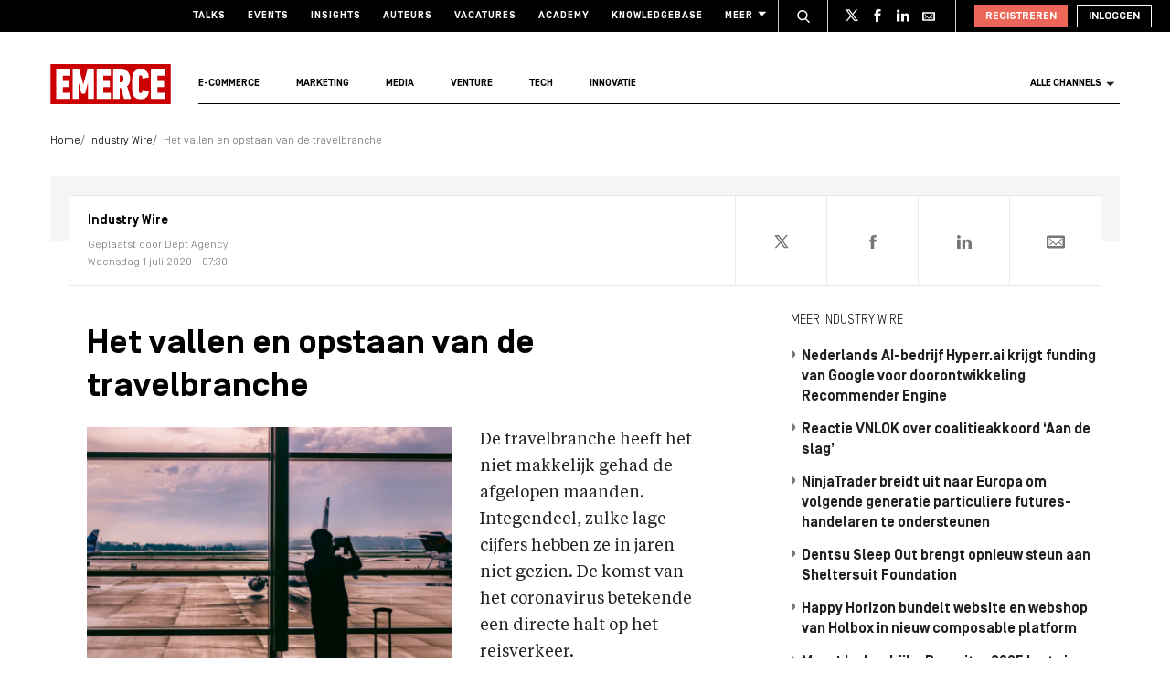

--- FILE ---
content_type: text/html; charset=UTF-8
request_url: https://www.emerce.nl/wire/vallen-opstaan-travelbranche
body_size: 19787
content:
<!DOCTYPE html>
<html lang="nl">

<head>
	<meta charset='utf-8'>
	

	<!-- ////////////////////////

		WordPress Development & Design by

		SUPER INTERACTIVE

		https://superinteractive.com

 //////////////////////// -->


	<meta content='IE=edge' http-equiv='X-UA-Compatible'>
	<meta content='width=device-width, initial-scale=1.0, maximum-scale=1.0, user-scalable=no' name='viewport'>
	<meta name="facebook-domain-verification" content="6ektwd8gma7biyhs6vdt5tr42k5vp5" />
	<link rel="apple-touch-icon" href="https://www.emerce.nl/content/themes/e-2018/assets/favicon/apple-touch-icon.png">
	<link rel="icon" type="image/ico" href="https://www.emerce.nl/content/themes/e-2018/assets/favicon/favicon.ico">

		
	<style>
	
	/*.m-main-nav__anchor.ecommerce:hover {*/
	.m-main-nav.e-commerce .m-main-nav__anchor.e-commerce {
		color: #FFF;
		background-color: #1F75CE;
	}

	
	
	.m-main-nav.marketing .m-main-nav__anchor.marketing {
		color: #FFF;
		background-color: #1F75CE;
	}

	
	
	.m-main-nav.media .m-main-nav__anchor.media {
		color: #FFF;
		background-color: #1F75CE;
	}

	
	
	.m-main-nav.venture .m-main-nav__anchor.venture {
		color: #FFF;
		background-color: #1F75CE;
	}

	
	
	.m-main-nav.tech .m-main-nav__anchor.tech {
		color: #FFF;
		background-color: #1F75CE;
	}

	
	
	.m-main-nav.innovatie .m-main-nav__anchor.innovatie {
		color: #FFF;
		background-color: #1F75CE;
	}

	
</style>


	<meta name='robots' content='index, follow, max-image-preview:large, max-snippet:-1, max-video-preview:-1' />

	<!-- This site is optimized with the Yoast SEO plugin v26.8 - https://yoast.com/product/yoast-seo-wordpress/ -->
	<title>Het vallen en opstaan van de travelbranche - Emerce</title>
	<link rel="canonical" href="https://www.emerce.nl/wire/vallen-opstaan-travelbranche" />
	<meta property="og:locale" content="nl_NL" />
	<meta property="og:type" content="article" />
	<meta property="og:title" content="Het vallen en opstaan van de travelbranche - Emerce" />
	<meta property="og:description" content="De travelbranche heeft het niet makkelijk gehad de afgelopen maanden. Integendeel, zulke lage cijfers hebben ze in jaren niet gezien. De komst van het coronavirus betekende een directe halt op het reisverkeer. Reisorganisaties zoals vliegmaatschappijen, luchthavens en online ticket agents gooiden strategieën om en zochten (digitale) oplossingen die passen bij de toekomst van reizen." />
	<meta property="og:url" content="https://www.emerce.nl/wire/vallen-opstaan-travelbranche" />
	<meta property="og:site_name" content="Emerce" />
	<meta property="og:image" content="https://www.emerce.nl/content/uploads/2020/06/header-6.png" />
	<meta property="og:image:width" content="1200" />
	<meta property="og:image:height" content="750" />
	<meta property="og:image:type" content="image/png" />
	<meta name="twitter:card" content="summary_large_image" />
	<meta name="twitter:site" content="@emerce" />
	<meta name="twitter:label1" content="Est. reading time" />
	<meta name="twitter:data1" content="5 minuten" />
	<script type="application/ld+json" class="yoast-schema-graph">{"@context":"https://schema.org","@graph":[{"@type":"WebPage","@id":"https://www.emerce.nl/wire/vallen-opstaan-travelbranche","url":"https://www.emerce.nl/wire/vallen-opstaan-travelbranche","name":"Het vallen en opstaan van de travelbranche - Emerce","isPartOf":{"@id":"https://www.emerce.nl/#website"},"primaryImageOfPage":{"@id":"https://www.emerce.nl/wire/vallen-opstaan-travelbranche#primaryimage"},"image":{"@id":"https://www.emerce.nl/wire/vallen-opstaan-travelbranche#primaryimage"},"thumbnailUrl":"https://www.emerce.nl/content/uploads/2020/06/header-6.png","datePublished":"2020-07-01T05:30:47+00:00","breadcrumb":{"@id":"https://www.emerce.nl/wire/vallen-opstaan-travelbranche#breadcrumb"},"inLanguage":"nl","potentialAction":[{"@type":"ReadAction","target":["https://www.emerce.nl/wire/vallen-opstaan-travelbranche"]}]},{"@type":"ImageObject","inLanguage":"nl","@id":"https://www.emerce.nl/wire/vallen-opstaan-travelbranche#primaryimage","url":"https://www.emerce.nl/content/uploads/2020/06/header-6.png","contentUrl":"https://www.emerce.nl/content/uploads/2020/06/header-6.png","width":1200,"height":750},{"@type":"BreadcrumbList","@id":"https://www.emerce.nl/wire/vallen-opstaan-travelbranche#breadcrumb","itemListElement":[{"@type":"ListItem","position":1,"name":"Home","item":"https://www.emerce.nl/"},{"@type":"ListItem","position":2,"name":"Industry Wire","item":"https://www.emerce.nl/wire"},{"@type":"ListItem","position":3,"name":"Het vallen en opstaan van de travelbranche"}]},{"@type":"WebSite","@id":"https://www.emerce.nl/#website","url":"https://www.emerce.nl/","name":"Emerce","description":"Online business, media &amp; marketing","publisher":{"@id":"https://www.emerce.nl/#organization"},"potentialAction":[{"@type":"SearchAction","target":{"@type":"EntryPoint","urlTemplate":"https://www.emerce.nl/?s={search_term_string}"},"query-input":{"@type":"PropertyValueSpecification","valueRequired":true,"valueName":"search_term_string"}}],"inLanguage":"nl"},{"@type":"Organization","@id":"https://www.emerce.nl/#organization","name":"Emerce","url":"https://www.emerce.nl/","logo":{"@type":"ImageObject","inLanguage":"nl","@id":"https://www.emerce.nl/#/schema/logo/image/","url":"https://www.emerce.nl/content/uploads/2020/02/favicon-Emerce.png","contentUrl":"https://www.emerce.nl/content/uploads/2020/02/favicon-Emerce.png","width":178,"height":178,"caption":"Emerce"},"image":{"@id":"https://www.emerce.nl/#/schema/logo/image/"},"sameAs":["https://x.com/emerce"]}]}</script>
	<!-- / Yoast SEO plugin. -->


<link rel='dns-prefetch' href='//cc.cdn.civiccomputing.com' />
<link rel='dns-prefetch' href='//www.emerce.nl' />
<link rel='dns-prefetch' href='//fonts.googleapis.com' />
<link rel="alternate" type="application/rss+xml" title="Emerce &raquo; Het vallen en opstaan van de travelbranche Reactiesfeed" href="https://www.emerce.nl/wire/vallen-opstaan-travelbranche/feed" />
<link rel="alternate" title="oEmbed (JSON)" type="application/json+oembed" href="https://www.emerce.nl/wp-json/oembed/1.0/embed?url=https%3A%2F%2Fwww.emerce.nl%2Fwire%2Fvallen-opstaan-travelbranche" />
<link rel="alternate" title="oEmbed (XML)" type="text/xml+oembed" href="https://www.emerce.nl/wp-json/oembed/1.0/embed?url=https%3A%2F%2Fwww.emerce.nl%2Fwire%2Fvallen-opstaan-travelbranche&#038;format=xml" />
<style id='wp-img-auto-sizes-contain-inline-css' type='text/css'>
img:is([sizes=auto i],[sizes^="auto," i]){contain-intrinsic-size:3000px 1500px}
/*# sourceURL=wp-img-auto-sizes-contain-inline-css */
</style>
<style id='classic-theme-styles-inline-css' type='text/css'>
/*! This file is auto-generated */
.wp-block-button__link{color:#fff;background-color:#32373c;border-radius:9999px;box-shadow:none;text-decoration:none;padding:calc(.667em + 2px) calc(1.333em + 2px);font-size:1.125em}.wp-block-file__button{background:#32373c;color:#fff;text-decoration:none}
/*# sourceURL=/wp-includes/css/classic-themes.min.css */
</style>
<link rel='stylesheet' id='ep_general_styles-css' href='https://www.emerce.nl/content/plugins/elasticpress/dist/css/general-styles.css?ver=66295efe92a630617c00' type='text/css' media='all' />
<link rel='stylesheet' id='main-css-css' href='https://www.emerce.nl/content/themes/e-2018/assets/css/main-screen.css?ver=1769594000' type='text/css' media='screen' />
<link rel='stylesheet' id='main-css-tailwind-css' href='https://www.emerce.nl/content/themes/e-2018/assets/css/main-screen-tailwind.css?ver=1769594000' type='text/css' media='screen' />
<link rel='stylesheet' id='font-css-css' href='//fonts.googleapis.com/css?family=Open+Sans%3A400italic%2C400%2C700%7COxygen%3A400%2C300%2C700&#038;ver=f70d2ab98be1b66de77455f21553d37f' type='text/css' media='all' />
<link rel='stylesheet' id='searchterm-highlighting-css' href='https://www.emerce.nl/content/plugins/elasticpress/dist/css/highlighting-styles.css?ver=252562c4ed9241547293' type='text/css' media='all' />
<script type="text/javascript" src="//cc.cdn.civiccomputing.com/9/cookieControl-9.x.min.js?ver=f70d2ab98be1b66de77455f21553d37f" id="ccc-cookie-control-js"></script>
<script type="text/javascript" src="https://www.emerce.nl/content/themes/e-2018/assets/js/cookie-helpers.js?ver=1769594000" id="tracking-js-js"></script>
<link rel="https://api.w.org/" href="https://www.emerce.nl/wp-json/" /><link rel="EditURI" type="application/rsd+xml" title="RSD" href="https://www.emerce.nl/wp/xmlrpc.php?rsd" />

<link rel='shortlink' href='https://www.emerce.nl/?p=3015103' />

	<script>
		function hasIabConsent() {
			const cookieValue = getCookie('CookieControl');

			if (cookieValue !== null) {
				const decodedValue = decodeURIComponent(cookieValue);
				const parsedValue = JSON.parse(decodedValue);

				if (parsedValue.iabConsent !== undefined && parsedValue.iabConsent !== "") {
					return true;
				}
			}
			return false;
		}
	</script>

				<script>
			window['gtag_enable_tcf_support'] = true
		</script>

		<!-- Google Tag Manager -->
		<script>
			(function(w, d, s, l, i) {
				w[l] = w[l] || [];
				w[l].push({
					'gtm.start': new Date().getTime(),
					event: 'gtm.js'
				});
				var f = d.getElementsByTagName(s)[0],
					j = d.createElement(s),
					dl = l != 'dataLayer' ? '&l=' + l : '';
				j.async = true;
				j.src =
					'https://www.googletagmanager.com/gtm.js?id=' + i + dl;
				f.parentNode.insertBefore(j, f);
			})(window, document, 'script', 'dataLayer', 'GTM-NTT4KF');
		</script>
		<!-- End Google Tag Manager -->

		<script>
	window['gtag_enable_tcf_support'] = true;
</script>
<script async='async' src='https://www.googletagservices.com/tag/js/gpt.js'></script>
<script async src="https://www.emerce.nl/content/themes/e-2018/assets/js/prebid4.10.0.js"></script>

	
	<style>
	
	/*.m-main-nav__anchor.ecommerce:hover {*/
	.m-main-nav.e-commerce .m-main-nav__anchor.e-commerce {
		color: #FFF;
		background-color: #1F75CE;
	}

	
	
	.m-main-nav.marketing .m-main-nav__anchor.marketing {
		color: #FFF;
		background-color: #1F75CE;
	}

	
	
	.m-main-nav.media .m-main-nav__anchor.media {
		color: #FFF;
		background-color: #1F75CE;
	}

	
	
	.m-main-nav.venture .m-main-nav__anchor.venture {
		color: #FFF;
		background-color: #1F75CE;
	}

	
	
	.m-main-nav.tech .m-main-nav__anchor.tech {
		color: #FFF;
		background-color: #1F75CE;
	}

	
	
	.m-main-nav.innovatie .m-main-nav__anchor.innovatie {
		color: #FFF;
		background-color: #1F75CE;
	}

	
</style>


	<!-- Ahrefs verification -->
	<meta name="ahrefs-site-verification" content="b48f524a665b920b6885b61b88319a1ce687d2b9074a877ec58b5916341dacd2">
</head>

<body class="wp-singular wire-template-default single single-wire postid-3015103 wp-theme-e-2018">

	<!-- Google Tag Manager (noscript) -->
	<noscript><iframe src="https://www.googletagmanager.com/ns.html?id=GTM-NTT4KF" height="0" width="0" style="display:none;visibility:hidden"></iframe></noscript>
	<!-- End Google Tag Manager (noscript) -->

	<div class="m-search-container" id="m-search-container">
	<div class="m-container">
		<a href="https://www.emerce.nl/" class="m-search-container__image">
			<img src="https://www.emerce.nl/content/themes/e-2018/assets/img/logo.svg">
		</a>
        <form class="m-search-results__form" action="https://www.emerce.nl/" method="GET">
            <input type="text" name="s" class="m-search-results__form__input search" id="searchField" placeholder="Zoeken..." value="">
            <button type="submit" class="m-search-results__form__btn">
                <svg>
                    <use xlink:href="https://www.emerce.nl/content/themes/e-2018/assets/svg-sprite/svg-sprite.svg#icon-search-white"></use>
                </svg>
            </button>
        </form>
	</div>
</div>

					<div style="text-align:center">
	</div>

	
	<header class="m-main-header ">
					<section class="m-masthead">
	<div class="m-container">

		<div class="m-masthead__mobile ">

	<a href="https://www.emerce.nl" class="m-masthead__logo"><img src="https://www.emerce.nl/content/themes/e-2018/assets/img/logo.svg"></a>

	
	<div class="m-masthead__mobile-buttons">
		<button class="e-button e-button--toggle-search" data-function="toggle-search">
			<svg class="e-icon--search">
				<use xmlns:xlink="http://www.w3.org/1999/xlink" xlink:href="https://www.emerce.nl/content/themes/e-2018/assets/svg-sprite/svg-sprite.svg#icon-search-white"></use>
			</svg>
		</button>
		<button class="e-button e-button--toggle-nav" id="toggle-mobile-nav">
			<span></span>
			<span></span>
			<span></span>
		</button>
	</div>

</div>

		<nav class="m-masthead__nav">
	<ul class="m-masthead__list">
		<li class="m-masthead__item">
			<a href="https://www.emerce.nl/talks" class="m-masthead__anchor">Talks</a>
		</li>
		<li class="m-masthead__item">
			<a href="https://www.emerce.nl/events" class="m-masthead__anchor">Events</a>
		</li>
		<li class="m-masthead__item">
			<a href="https://www.emerce.nl/insights" class="m-masthead__anchor">Insights</a>
		</li>
		<li class="m-masthead__item">
			<a href="https://www.emerce.nl/auteurs" class="m-masthead__anchor">Auteurs</a>
		</li>
		<li class="m-masthead__item">
			<a href="https://www.emerce.nl/product/jobs" class="m-masthead__anchor">Vacatures</a>
		</li>
		<li class="m-masthead__item">
			<a href="https://emerce.nl/academy" target="_blank" class="m-masthead__anchor">Academy</a>
		</li>
		<li class="m-masthead__item">
			<a href="https://www.emerce.nl/knowledgebase" class="m-masthead__anchor">Knowledgebase</a>
		</li>
		<li class="m-masthead__item m-masthead__item--dropdown">
			<a href="#" class="m-masthead__anchor">Meer
				<svg class="e-icon--dropdown">
					<use xmlns:xlink="http://www.w3.org/1999/xlink" xlink:href="https://www.emerce.nl/content/themes/e-2018/assets/svg-sprite/svg-sprite.svg#icon-dropdown"></use>
				</svg>
			</a>
			<ul class="m-menu-item-dropdown">
				<li class="m-menu-item-dropdown__item">
					<a href="https://www.emerce.nl/agenda" title="Agenda">Agenda</a>
				</li>
				<li class="m-menu-item-dropdown__item">
					<a href="https://www.emerce.nl/topics" title="Channels">Channels</a>
				</li>
				<li class="m-menu-item-dropdown__item">
					<a href="https://www.emerce.nl/magazine" title="Magazine">Magazine</a>
				</li>
				<li class="m-menu-item-dropdown__item">
					<a href="https://www.emerce.nl/over-emerce/abonneren" title="Emerce Account">Emerce Account</a>
				</li>
				<li class="m-menu-item-dropdown__item">
					<a href="https://www.emerce.nl/agencyfinder/" title="Agency Finder">Agency Finder</a>
				</li>
				<li class="m-menu-item-dropdown__item">
					<a href="http://www.eguide.nl/" target="_blank" title="Eguide">Eguide</a>
				</li>
				<li class="m-menu-item-dropdown__item">
					<a href="https://www.emerce.nl/movers-shakers" title="Movers &amp; Shakers">Movers &amp; Shakers</a>
				</li>
				<li class="m-menu-item-dropdown__item">
					<a href="https://www.emerce.nl/wire" title="Industry Wire">Industry Wire</a>
				</li>
							</ul>
		</li>
	</ul>
</nav>

		<ul class="m-masthead__social">
	<li class="m-masthead__social-search">
		<button data-function="toggle-search" class="m-masthead__search-button">
			<svg class="e-icon e-icon--search">
				<use xmlns:xlink="http://www.w3.org/1999/xlink"
				     xlink:href="https://www.emerce.nl/content/themes/e-2018/assets/svg-sprite/svg-sprite.svg#icon-search-transparent"></use>
			</svg>
			<svg class="e-icon e-icon--cross">
				<use xmlns:xlink="http://www.w3.org/1999/xlink"
				     xlink:href="https://www.emerce.nl/content/themes/e-2018/assets/svg-sprite/svg-sprite.svg#icon-cross"></use>
			</svg>
		</button>
	</li>
	<li class="m-masthead__social-item">
		<a href="https://twitter.com/Emerce" class="m-masthead__social-anchor m-masthead__social-anchor--twitter" target="_blank">
			<svg class="e-icon e-icon--twitter">
				<use xmlns:xlink="http://www.w3.org/1999/xlink"
				     xlink:href="https://www.emerce.nl/content/themes/e-2018/assets/svg-sprite/svg-sprite.svg#icon-twitter-white"></use>
			</svg>
		</a>
	</li>
	<li class="m-masthead__social-item">
		<a href="https://www.facebook.com/EmerceNL" class="m-masthead__social-anchor m-masthead__social-anchor--facebook" target="_blank">
			<svg class="e-icon e-icon--facebook">
				<use xmlns:xlink="http://www.w3.org/1999/xlink"
				     xlink:href="https://www.emerce.nl/content/themes/e-2018/assets/svg-sprite/svg-sprite.svg#icon-facebook-white"></use>
			</svg>
		</a>
	</li>
	<li class="m-masthead__social-item">
		<a href="https://www.linkedin.com/company/emerce/" class="m-masthead__social-anchor m-masthead__social-anchor--linkedin" target="_blank">
			<svg class="e-icon e-icon--linkedin">
				<use xmlns:xlink="http://www.w3.org/1999/xlink"
				     xlink:href="https://www.emerce.nl/content/themes/e-2018/assets/svg-sprite/svg-sprite.svg#icon-linkedin-white"></use>
			</svg>
		</a>
	</li>

	
	<li class="m-masthead__social-item">
		<a href="https://account.emerce.nl/account/e-mails" class="m-masthead__social-anchor m-masthead__social-anchor--mail" target="_blank">
			<svg class="e-icon e-icon--mail">
				<use xmlns:xlink="http://www.w3.org/1999/xlink"
				     xlink:href="https://www.emerce.nl/content/themes/e-2018/assets/svg-sprite/svg-sprite.svg#icon-mail-white"></use>
			</svg>
		</a>
	</li>

</ul>

		
<ul id="navigation-desktop-user" class="m-masthead__accounts">

		<li class="m-masthead__accounts-login">
		<a href="https://account.emerce.nl/?ref=https://www.emerce.nl/wire/vallen-opstaan-travelbranche" class="m-masthead__button register">
			Registreren
		</a>

		<a href="https://www.emerce.nl/inloggen?redirect=https://www.emerce.nl/wire/vallen-opstaan-travelbranche" class="m-masthead__button login">
			Inloggen
		</a>
	</li>

</ul>
	</div>
</section>
			<nav class="m-main-nav" id="main-nav">
	<div class="m-container">
		<ul class="m-main-nav__list">
			<li class="m-main-nav__item m-main-nav__item--logo">
				<a href="https://www.emerce.nl" class="m-main-nav__anchor">
					<img src="https://www.emerce.nl/content/themes/e-2018/assets/img/logo.svg">
				</a>
			</li>
			<li class="m-main-nav__item" data-slug="e-commerce">
				<a href="https://www.emerce.nl/channel/e-commerce" class="m-main-nav__anchor e-commerce">E-commerce</a>
			</li>
			<li class="m-main-nav__item" data-slug="marketing">
				<a href="https://www.emerce.nl/channel/marketing" class="m-main-nav__anchor marketing">Marketing</a>
			</li>
			<li class="m-main-nav__item" data-slug="media">
				<a href="https://www.emerce.nl/channel/media" class="m-main-nav__anchor media">Media</a>
			</li>
			<li class="m-main-nav__item" data-slug="venture">
				<a href="https://www.emerce.nl/channel/venture" class="m-main-nav__anchor venture">Venture</a>
			</li>
			<li class="m-main-nav__item" data-slug="tech">
				<a href="https://www.emerce.nl/channel/tech" class="m-main-nav__anchor tech">Tech</a>
			</li>
			<li class="m-main-nav__item" data-slug="innovatie">
				<a href="https://www.emerce.nl/channel/innovatie" class="m-main-nav__anchor innovatie">Innovatie</a>
			</li>

							<li class="m-main-nav__item m-main-nav__item--all-channels" id="nav-item-all-channels">
					<a href="https://www.emerce.nl/channels" class="m-main-nav__anchor all-channels">
						Alle channels
						<svg class="e-icon e-icon--arrow-dropdown">
							<use xmlns:xlink="http://www.w3.org/1999/xlink" xlink:href="https://www.emerce.nl/content/themes/e-2018/assets/svg-sprite/svg-sprite.svg#icon-dropdown"></use>
						</svg>
					</a>
				</li>
					</ul>
	</div>
</nav>
		
	</header>

	<section class="m-main-nav-dropdown" id="channel-dropdown"> <div class="m-container"> <section class="m-main-nav-dropdown__regular" id="template-container"> </section> <section class="m-main-nav-dropdown__all-channels"> <div class="m-container"> <div class="m-all-channels-dropdown-list"> <ul class="m-all-channels-dropdown-list__list"> <li class="m-all-channels-dropdown-list__item"> <a href="https://www.emerce.nl/channel/e-commerce">E-commerce</a> </li> <li class="m-all-channels-dropdown-list__item"> <a href="https://www.emerce.nl/channel/conversie">Conversie</a> </li> <li class="m-all-channels-dropdown-list__item"> <a href="https://www.emerce.nl/channel/fulfillment">Fulfillment</a> </li> <li class="m-all-channels-dropdown-list__item"> <a href="https://www.emerce.nl/channel/payment">Payment</a> </li> <li class="m-all-channels-dropdown-list__item"> <a href="https://www.emerce.nl/channel/retail">Retail</a> </li> </ul> </div> <div class="m-all-channels-dropdown-list"> <ul class="m-all-channels-dropdown-list__list"> <li class="m-all-channels-dropdown-list__item"> <a href="https://www.emerce.nl/channel/marketing">Marketing</a> </li> <li class="m-all-channels-dropdown-list__item"> <a href="https://www.emerce.nl/channel/analytics">Analytics</a> </li> <li class="m-all-channels-dropdown-list__item"> <a href="https://www.emerce.nl/channel/contentmarketing">Contentmarketing</a> </li> <li class="m-all-channels-dropdown-list__item"> <a href="https://www.emerce.nl/channel/marketing-automation">Marketing automation</a> </li> <li class="m-all-channels-dropdown-list__item"> <a href="https://www.emerce.nl/channel/search">Search</a> </li> </ul> </div> <div class="m-all-channels-dropdown-list"> <ul class="m-all-channels-dropdown-list__list"> <li class="m-all-channels-dropdown-list__item"> <a href="https://www.emerce.nl/channel/media">Media</a> </li> <li class="m-all-channels-dropdown-list__item"> <a href="https://www.emerce.nl/channel/communicatie-communicatie">Communicatie</a> </li> <li class="m-all-channels-dropdown-list__item"> <a href="https://www.emerce.nl/channel/entertainment">Entertainment</a> </li> <li class="m-all-channels-dropdown-list__item"> <a href="https://www.emerce.nl/channel/publishing">Publishing</a> </li> <li class="m-all-channels-dropdown-list__item"> <a href="https://www.emerce.nl/channel/social">Social</a> </li> </ul> </div> <div class="m-all-channels-dropdown-list"> <ul class="m-all-channels-dropdown-list__list"> <li class="m-all-channels-dropdown-list__item"> <a href="https://www.emerce.nl/channel/innovatie">Innovatie</a> </li> <li class="m-all-channels-dropdown-list__item"> <a href="https://www.emerce.nl/channel/blockchain">Blockchain</a> </li> <li class="m-all-channels-dropdown-list__item"> <a href="https://www.emerce.nl/channel/disruptie">Disruptie</a> </li> <li class="m-all-channels-dropdown-list__item"> <a href="https://www.emerce.nl/channel/financials">Financials</a> </li> <li class="m-all-channels-dropdown-list__item"> <a href="https://www.emerce.nl/channel/strategy">Strategy</a> </li> </ul> </div> <div class="m-all-channels-dropdown-list"> <ul class="m-all-channels-dropdown-list__list"> <li class="m-all-channels-dropdown-list__item"> <a href="https://www.emerce.nl/channel/venture">Venture</a> </li> <li class="m-all-channels-dropdown-list__item"> <a href="https://www.emerce.nl/channel/legal">Legal</a> </li> <li class="m-all-channels-dropdown-list__item"> <a href="https://www.emerce.nl/channel/privacy">Privacy</a> </li> <li class="m-all-channels-dropdown-list__item"> <a href="https://www.emerce.nl/channel/recruitment">Recruitment</a> </li> <li class="m-all-channels-dropdown-list__item"> <a href="https://www.emerce.nl/channel/start-ups">Start-ups</a> </li> </ul> </div> <div class="m-all-channels-dropdown-list"> <ul class="m-all-channels-dropdown-list__list"> <li class="m-all-channels-dropdown-list__item"> <a href="https://www.emerce.nl/channel/tech">Tech</a> </li> <li class="m-all-channels-dropdown-list__item"> <a href="https://www.emerce.nl/channel/cms">CMS</a> </li> <li class="m-all-channels-dropdown-list__item"> <a href="https://www.emerce.nl/channel/hosting">Hosting</a> </li> <li class="m-all-channels-dropdown-list__item"> <a href="https://www.emerce.nl/channel/mobile">Mobile</a> </li> <li class="m-all-channels-dropdown-list__item"> <a href="https://www.emerce.nl/channel/security">Security</a> </li> </ul> </div> <div class="m-all-channels-dropdown-list"> <ul class="m-all-channels-dropdown-list__list"> <li class="m-all-channels-dropdown-list__item"> <span>Verticals</span> </li> <li class="m-all-channels-dropdown-list__item"> <a href="https://www.emerce.nl/channel/travel">Travel</a> </li> <li class="m-all-channels-dropdown-list__item"> <a href="https://www.emerce.nl/channel/food">Food</a> </li> <li class="m-all-channels-dropdown-list__item"> <a href="https://www.emerce.nl/channel/fashion">Fashion</a> </li> <li class="m-all-channels-dropdown-list__item"> <a href="https://www.emerce.nl/channel/health">Health</a> </li> </ul> </div> <div class="m-all-channels-dropdown-list"> <ul class="m-all-channels-dropdown-list__list"> <li class="m-all-channels-dropdown-list__item"> <span>Other</span> </li> <li class="m-all-channels-dropdown-list__item"> <a href="https://www.emerce.nl/channel/creative">Creative</a> </li> <li class="m-all-channels-dropdown-list__item"> <a href="https://www.emerce.nl/channel/digital-design">Digital Design</a> </li> <li class="m-all-channels-dropdown-list__item"> <a href="https://www.emerce.nl/channel/e-commerce-platforms">E-commerce platforms</a> </li> <li class="m-all-channels-dropdown-list__item"> <a href="https://www.emerce.nl/channel/singularity">Singularity</a> </li> </ul> </div> <a href="https://www.emerce.nl/channels" class="m-main-nav-dropdown__channel-link">Bekijk alle channels<span>›</span></a> </div> </section> </div> </section><script id="dynamic-content" type="x-tmpl-mustache"> <div class="m-main-nav-dropdown__row"> <div class="m-main-nav-dropdown__content"> <h2 class="e-container-title">Trending</h2> {{#trending}} <div class="m-channel-trending-article"> <a href="{{url}}"> <div class="m-channel-trending-article__image-wrap"> <div class="m-channel-trending-article__image" style="background-image: url({{image}})"></div> </div> </a> <time class="m-channel-trending-article__date">{{date}}</time> <a href="{{url}}" class="m-channel-trending-article__anchor"> <h2 class="m-channel-trending-article__title"> {{title}} </h2> </a> </div> {{/trending}} </div> <div class="m-main-nav-dropdown__content"> <h2 class="e-container-title">Nieuws</h2> {{#news}} <article class="m-channel-news-article"> <a href="{{url}}" class="m-channel-news-article__anchor"> <div class="m-channel-news-article__image-wrap"> <div class="m-channel-news-article__image" style="background-image: url({{image}})"></div> </div> <div class="m-channel-news-article__content"> <time class="m-channel-news-article__date">{{date}}</time> <h2 class="m-channel-news-article__title">{{title}}</h2> </div> </a> </article> {{/news}} </div> <div class="m-main-nav-dropdown__content"> <h2 class="e-container-title">Artikelen</h2> {{#articles}} <article class="m-channel-author-article"> <div class="m-channel-author-article__image-wrap"> <a href="" class="m-channel-author__anchor"> <div class="m-channel-author-article__image" style="background-image: url({{image}})"></div> </a> </div> <div class="m-channel-author-article__content"> <h2 class="m-channel-author-article__title"> <a href="{{url}}" class="m-channel-author__anchor"> {{title}} </a> </h2> <a class="m-channel-author-article__author-name" href="{{author_url}}">{{author}}</a> <a class="m-channel-author-article__author-company" href="#">{{author_organisation}}</a> </div> </article> {{/articles}} </div> </div></script>

	<main class="m-main-content">
		<section class="m-wire-detail">
			<div class="m-container">

				<section class="m-breadcrumbs"><ul class="m-breadcrumbs__list"><li class="m-breadcrumbs__item"><a href="https://www.emerce.nl/" class="m-breadcrumbs__anchor">Home</a></li><li class="m-breadcrumbs__item"><a href="https://www.emerce.nl/wire" class="m-breadcrumbs__anchor">Industry Wire</a></li> <li class="m-breadcrumbs__item"> <span class="m-breadcrumbs__anchor">Het vallen en opstaan van de travelbranche</span> </li> </ul></section>
				<header class="m-agenda-lead"><div class="m-wire-info"><div class="m-wire-info__content"><h3 class="m-wire-info__type">Industry Wire</h3><h4 class="m-wire-info__creator">Geplaatst door Dept Agency</h4><time class="m-wire-info__date">Woensdag 1 juli 2020 - 07:30</time></div><div class="m-wire-info__data"><div class="m-wire-info__data-share"><div class="m-horizontal-share m-horizontal-share--open"><svg class="m-article-info__svg"><use xmlns:xlink="http://www.w3.org/1999/xlink" xlink:href="https://www.emerce.nl/content/themes/e-2018/assets/svg-sprite/svg-sprite.svg#icon-share"></use></svg><span>0</span><ul class="m-horizontal-share__list"><li class="m-horizontal-share__item m-horizontal-share__item--twitter"><a href="https://twitter.com/intent/tweet?url=https%3A%2F%2Fwww.emerce.nl%2Fwire%2Fvallen-opstaan-travelbranche&amp;text=Het+vallen+en+opstaan+van+de+travelbranche&amp;via=Emerce" class="m-horizontal-share__anchor share-twitter"><svg class="m-horizontal-share__svg"><use xmlns:xlink="http://www.w3.org/1999/xlink" xlink:href="https://www.emerce.nl/content/themes/e-2018/assets/svg-sprite/svg-sprite.svg#icon-twitter-white"></use></svg></a></li><li class="m-horizontal-share__item m-horizontal-share__item--facebook"><a href="https://www.facebook.com/sharer.php?u=https%3A%2F%2Fwww.emerce.nl%2Fwire%2Fvallen-opstaan-travelbranche" class="m-horizontal-share__anchor share-facebook"><svg class="m-horizontal-share__svg"><use xmlns:xlink="http://www.w3.org/1999/xlink" xlink:href="https://www.emerce.nl/content/themes/e-2018/assets/svg-sprite/svg-sprite.svg#icon-facebook-white"></use></svg></a></li><li class="m-horizontal-share__item m-horizontal-share__item--linkedin"><a href="https://www.linkedin.com/shareArticle?mini=true&amp;ro=true&amp;url=https%3A%2F%2Fwww.emerce.nl%2Fwire%2Fvallen-opstaan-travelbranche&amp;title=Het+vallen+en+opstaan+van+de+travelbranche&amp;source=Emerce.nl&amp;armin=armin" class="m-horizontal-share__anchor share-linkedin"><svg class="m-horizontal-share__svg"><use xmlns:xlink="http://www.w3.org/1999/xlink" xlink:href="https://www.emerce.nl/content/themes/e-2018/assets/svg-sprite/svg-sprite.svg#icon-linkedin-white"></use></svg></a></li><li class="m-horizontal-share__item m-horizontal-share__item--mail"><a href="mailto:ontvanger@e-mailadres.nl?subject=Emerce.nl:%20Het+vallen+en+opstaan+van+de+travelbranche&amp;body=Het vallen en opstaan van de travelbranche%0A%0Ahttps://www.emerce.nl/wire/vallen-opstaan-travelbranche%0A%0A-- via Emerce.nl" class="m-horizontal-share__anchor"><svg class="m-horizontal-share__svg"><use xmlns:xlink="http://www.w3.org/1999/xlink" xlink:href="https://www.emerce.nl/content/themes/e-2018/assets/svg-sprite/svg-sprite.svg#icon-mail-white"></use></svg></a></li></ul></div></div></div></div></header>
			</div>
		</section>

		<div class="m-container">

			<article class="m-article-content">

	<h1 class="m-article-content__title">Het vallen en opstaan van de travelbranche</h1>

	<div class="m-article-content__content">
					<img src="https://www.emerce.nl/content/uploads/2020/06/header-6-430x400.png" class="m-article-content__intro-image">
		
		<p>De travelbranche heeft het niet makkelijk gehad de afgelopen maanden. Integendeel, zulke lage cijfers hebben ze in jaren niet gezien. De komst van het coronavirus betekende een directe halt op het reisverkeer. Reisorganisaties zoals vliegmaatschappijen, luchthavens en online ticket agents gooiden strategieën om en zochten (digitale) oplossingen die passen bij de toekomst van reizen.</p>
<p>DAGELIJKSE ONTWIKKELINGEN</p>
<p>Iedere dag vertrekken meer vliegtuigen en worden meer reizigers verwelkomd in de terminal. Ook digitaal is het toenemende vertrouwen in reizen te zien: de online ticketverkoop neemt toe, evenals het aantal zoekopdrachten gerelateerd aan reizen en het aantal websitebezoekers van reisorganisaties en parkeer-reserveringen op luchthavens. Vanaf het eerste moment dat versoepelingen werden aangekondigd, werden reizigers weer enthousiast over vertrekken naar het buitenland. Omdat er continu ontwikkelingen plaatsvinden en nieuwe informatie wordt gegeven, moeten bedrijven actief inspelen op de actuele regels en hun online activiteiten hierop aanpassen, zodat campagnes relevant blijven en gebruikers juist worden geïnformeerd.</p>
<p>VAN SALES NAAR SERVICE</p>
<p>De aanvankelijke onzekerheid en onduidelijkheid onder reizigers zorgden dat duizenden zich naar reisorganisaties keerden voor oplossingen. Het normale serviceteam kon de hoeveelheid vragen die werden gesteld via contactformulieren, chatboxes en telefoonlijnen niet dragen; werknemers met andere posities werden ingeschakeld om digitale ondersteuning te bieden. Daarnaast storten bedrijven zich op de doorontwikkeling en verbetering van online self-service, zoals (compleet afgeronde) interacties via chatbots en de optimalisatie van FAQ’s.</p>
<p>De primaire rol van reisorganisaties verschuift van sales naar service en het doel wordt gesteld om zo veel mogelijk consumenten binnen korte tijd van een duidelijk antwoord te voorzien. Dit met de bijkomende uitdagingen van bijvoorbeeld online ticket agents die te maken hebben met uiteenlopend beleid van tientallen partnerorganisaties. Ook concurrenten werken nauwer samen dan ooit tevoren, om de hele keten te ondersteunen en een volledig functionerend geheel te vormen dat reizigers geruststelt, assisteert en uiteindelijk weer aanmoedigt.</p>
<p>DE VERANDERING IN KLANTCOMMUNICATIE</p>
<p>Communicatie met de consument gaat niet langer over de bestemmingen en prijzen. Het vertrouwen moet weer opgebouwd worden, zodat reizigers daadwerkelijk durven te boeken en het vliegtuig instappen. Bedrijven doen er alles aan om de processen en getroffen veiligheidsmaatregelen te verhelderen, de technologie achter filtersystemen op een eenvoudige manier uit te leggen en de mogelijkheid tot vluchtwijzigingen aan te geven.</p>
<p>Digitale campagnes zijn van kortere duur en moeten sneller ontwikkeld worden, omdat er regelmatig nieuwe informatie vrijkomt aan zowel bedrijven als consumenten. De customer journey wordt herzien en de focus van berichtgeving wordt verlegd naar het garanderen van veiligheid en gezondheid tijdens het reizen. Het promoten van (voorheen) nevenpunten zoals service, stiptheid en hygiëne wordt belangrijker. Om reizigers weer aan te moedigen, ligt de nadruk van sommige campagnes op het “we mogen weer”-gevoel en stelt het de consument gerust door aan te geven dat op vakantie gaan weer kan.</p>
<p>In het geval van een tweede golf, zijn organisaties beter voorbereid op de crisiscommunicatie en -handelingen. Door alles in kaart te brengen over de communicatie tijdens de eerste weken van de reisstop, identificeer je de punten die niet volledig op orde waren en bereid je je organisatie beter voor op schaalbare communicatie bij een terugval.</p>
<p>HET GROEIENDE BELANG VAN CONTENT</p>
<p>Een van de grootste inzichten die de Covid-19 tijd bracht aan reisorganisaties is het belang van informatieve en lower funnel content. De creatie van content wordt vaak niet als prioriteit gesteld binnen de marketingstrategie, omdat het rendement moeilijker te meten is dan bij betaalde campagnes die voor kortere duur lopen. De laatste maanden toonde dat investeren van tijd en geld in een solide contentstrategie enorm loont op de langere termijn. Consumenten zijn op zoek naar antwoorden, geruststelling en bevestiging. Door dit makkelijk vindbaar te maken op je website en in zoekmachines stijgt het aantal (terugkerende) bezoekers en de hoeveelheid organisch websiteverkeer aanzienlijk.</p>
<p>DE HOUDING VAN DE CONSUMENT TEGENOVER REIZEN</p>
<p>Uit onderzoek blijkt dat een groot gedeelte van de consument openstaat om weer te reizen en vliegen. Het dragen van mondkapjes tijdens de vlucht zou een voldoende gevoel van comfort en veiligheid bieden. Bij de vraag of de consument liever het ontvangen vakantiegeld besteed aan vakantie, spaart of investeert in andere producten/activiteiten, kwam naar voren dat een groot gedeelte dit graag aan vakantie uitgeeft. Goed nieuws voor de travel industrie!</p>
<p>Om de houding van de consument te beïnvloeden en enthousiasme te wekken over het boeken en vertrekken, proberen organisaties digitaal en fysiek de klant op hun gemak te laten voelen. Bijvoorbeeld door voldoende informatie beschikbaar te stellen en de ervaring op de luchthaven en tijdens de vlucht plezierig te maken. De directe verbinding tussen de KPI’s omzet en NPS-score wordt erg duideljk: hoe meer mensen zich op hun gemak voelen, des te meer er wordt verkocht.</p>
<p>DE TOEKOMST VAN REIZEN</p>
<p>De manier waarop we reizen gaat de komende jaren niet meer volledig terug naar hoe het was. Bijdragende aspecten zijn de aangetoonde (negatieve) impact op het milieu, de bescherming van de volksgezondheid, de voorzichtigere mentaliteit van de consument en de ontwikkeling van reisoplossingen en -alternatieven.</p>
<p>De rol van duurzaamheid wordt belangrijker, waardoor meer premies worden geïntroduceerd en technologieën worden doorontwikkeld. De opgestelde gezondheidsmaatregelen zorgen ervoor dat de maximaal toegestane capaciteit van bezoekers en reizigers op de middellange termijn nog niet volledig teruggaat. Daarnaast blijven sommige consumenten terughoudend met boeken, met name voor intercontinentale reizen, vanwege de eventuele risico’s van een tweede golf. Oplossingen voor zakelijke reizen worden ook gezocht, aangezien het digitaal werken heeft aangetoond dat dit niet altijd meer cruciaal is. Een laatste speculatie is dat er meer combinatiereizen worden geboekt, waarbij slechts een gedeelte van de reis met het vliegtuig wordt afgelegd en vaker voor de bus en trein als vervoermiddel wordt gekozen.</p>
<p>De travelbranche maakt zich klaar voor de toekomst van reizen, waar service, veiligheid en duidelijke communicatie nog belangrijker is en consumenten weer onbezorgd het vliegtuig instappen.</p>

		<div class="m-article-content__disclaimer">
			<p><em>Dit artikel is een ingezonden bericht en valt buiten de verantwoordelijkheid van de redactie.</em></p>
		</div>
	</div>

	
<section class="m-article-share">
	<h3 class="m-article-share__title">
		Deel dit bericht
	</h3>

	<ul class="m-article-share__list">
		<li class="m-article-share__item m-article-share__item--twitter">
			<a href="http://twitter.com/intent/tweet?url=URL&via=Emerce" class="m-article-share__anchor">
				<svg class="m-article-share__svg">
					<use xmlns:xlink="http://www.w3.org/1999/xlink" xlink:href="https://www.emerce.nl/content/themes/e-2018/assets/svg-sprite/svg-sprite.svg#icon-twitter-white"></use>
				</svg>
			</a>
		</li>
		<li class="m-article-share__item m-article-share__item--facebook">
			<a href="http://www.facebook.com/sharer.php?u=http://www.google.nl" class="m-article-share__anchor">
				<svg class="m-article-share__svg">
					<use xmlns:xlink="http://www.w3.org/1999/xlink" xlink:href="https://www.emerce.nl/content/themes/e-2018/assets/svg-sprite/svg-sprite.svg#icon-facebook-white"></use>
				</svg>
			</a>
		</li>
		<li class="m-article-share__item m-article-share__item--linkedin">
			<a href="http://www.linkedin.com/shareArticle?mini=true&ro=true&url=URL&source=Emerce.nl&armin=armin" class="m-article-share__anchor">
				<svg class="m-article-share__svg">
					<use xmlns:xlink="http://www.w3.org/1999/xlink" xlink:href="https://www.emerce.nl/content/themes/e-2018/assets/svg-sprite/svg-sprite.svg#icon-linkedin-white"></use>
				</svg>
			</a>
		</li>
		<li class="m-article-share__item m-article-share__item--mail">
			<a href="mailto:?subject=Onderwerp" class="m-article-share__anchor">
				<svg class="m-article-share__svg">
					<use xmlns:xlink="http://www.w3.org/1999/xlink" xlink:href="https://www.emerce.nl/content/themes/e-2018/assets/svg-sprite/svg-sprite.svg#icon-mail-white"></use>
				</svg>
			</a>
		</li>
		<li class="m-article-share__item m-article-share__item--whatsapp">
			<a href="whatsapp://send?text=Text hier" class="m-article-share__anchor">
				<svg class="m-article-share__svg">
					<use xmlns:xlink="http://www.w3.org/1999/xlink" xlink:href="https://www.emerce.nl/content/themes/e-2018/assets/svg-sprite/svg-sprite.svg#icon-whatsapp"></use>
				</svg>
			</a>
		</li>
	</ul>
</section>
</article>
			<aside class="m-article-aside"><section class="m-article-aside__section"><h3 class="e-container-title">Meer Industry Wire</h3><div class="m-article-related"><ul class="m-article-related__list"><li class="m-article-related__item"><a href="https://www.emerce.nl/wire/nederlands-aibedrijf-hyperrai-krijgt-funding-google-doorontwikkeling-recommender-engine" class="m-article-related__anchor">Nederlands AI-bedrijf Hyperr.ai krijgt funding van Google voor doorontwikkeling Recommender Engine</a></li><li class="m-article-related__item"><a href="https://www.emerce.nl/wire/reactie-vnlok-coalitieakkoord-slag" class="m-article-related__anchor">Reactie VNLOK over coalitieakkoord ‘Aan de slag’</a></li><li class="m-article-related__item"><a href="https://www.emerce.nl/wire/ninjatrader-breidt-uit-europa-om-volgende-generatie-particuliere-futureshandelaren-ondersteunen" class="m-article-related__anchor">NinjaTrader breidt uit naar Europa om volgende generatie particuliere futures-handelaren te ondersteunen</a></li><li class="m-article-related__item"><a href="https://www.emerce.nl/wire/dentsu-sleep-out-brengt-opnieuw-steun-sheltersuit-foundation" class="m-article-related__anchor">Dentsu Sleep Out brengt opnieuw steun aan Sheltersuit Foundation</a></li><li class="m-article-related__item"><a href="https://www.emerce.nl/wire/happy-horizon-bundelt-website-webshop-holbox-nieuw-composable-platform" class="m-article-related__anchor">Happy Horizon bundelt website en webshop van Holbox in nieuw composable platform</a></li><li class="m-article-related__item"><a href="https://www.emerce.nl/wire/meest-invloedrijke-recruiter-2025-zien-innovatie-werkt-alleen-vak-menselijk-blijft" class="m-article-related__anchor">Meest Invloedrijke Recruiter 2025 laat zien: innovatie werkt alleen als het vak menselijk blijft</a></li><li class="m-article-related__item"><a href="https://www.emerce.nl/wire/ai-ontwerp-productie-staat-centraal-3dexperience-world-2026" class="m-article-related__anchor">AI in ontwerp en productie staat centraal tijdens 3DEXPERIENCE World 2026</a></li><li class="m-article-related__item"><a href="https://www.emerce.nl/wire/palo-alto-networks-introduceert-quantumsafe-security-tijd-om-handelen-nu" class="m-article-related__anchor">Palo Alto Networks introduceert Quantum-Safe Security: ‘de tijd om te handelen is nu&#8217;</a></li><li class="m-article-related__item"><a href="https://www.emerce.nl/wire/plate-cms-versterkt-datasoevereiniteit-migratie-nederlandse-cloud" class="m-article-related__anchor">Plate CMS versterkt datasoevereiniteit met migratie naar Nederlandse cloud</a></li><li class="m-article-related__item"><a href="https://www.emerce.nl/wire/umc-utrecht-wint-dutch-privacy-award-2026-technologie-roseman-labs" class="m-article-related__anchor">UMC Utrecht wint Dutch Privacy Award 2026 met technologie van Roseman Labs</a></li><li class="m-article-related__item"><a href="https://www.emerce.nl/wire/decos-neemt-tm7-voegt-anonimiseeroplossing-carpe-toe-portfolio" class="m-article-related__anchor">Decos neemt TM7 over en voegt anonimiseeroplossing Carp-E toe aan zijn portfolio.</a></li><li class="m-article-related__item"><a href="https://www.emerce.nl/wire/dutch-drone-delta-lanceert-checklist-droneinabox-eerste-integrale-leidraad-veilige-schaalbare-dronelocaties" class="m-article-related__anchor">Dutch Drone Delta lanceert checklist voor drone-in-a-box: Eerste integrale leidraad voor veilige en schaalbare drone-locaties</a></li><li class="m-article-related__item"><a href="https://www.emerce.nl/wire/suse-introduceert-cloud-sovereignty-framework-self-assessmenttool" class="m-article-related__anchor">SUSE introduceert de Cloud Sovereignty Framework Self Assessment-tool</a></li><li class="m-article-related__item"><a href="https://www.emerce.nl/wire/stellar-tech-publiceert-4e-editie-jaarlijkse-whitepaper-influencer-marketing-trends-2026" class="m-article-related__anchor">Stellar Tech publiceert de 4e editie van zijn jaarlijkse whitepaper “Influencer Marketing Trends 2026”</a></li><li class="m-article-related__item"><a href="https://www.emerce.nl/wire/technologie-definieert-fysieke-beveiliging-opnieuw" class="m-article-related__anchor">Technologie definieert fysieke beveiliging opnieuw</a></li></ul></div></section></aside>
		</div>

		<div class="m-container">
					</div>
	</main>

    <span class="e-stats-span" data-view-type="direct" data-view-id="3015103"></span>


<footer class="tailwind"><div class="pb-6 bg-neutral-600 pt-14 lg:pb-8 lg:pt-16"><div class="container justify-between mb-24 lg:flex"><div class="max-w-md"><div class="h-8 mb-5"><img class="w-auto h-full" src="https://www.emerce.nl/content/themes/e-2018/assets/img/logo-emerce-white.svg"></div><div class="text-neutral-200 text-body-3">Emerce is een multichannelplatform over online business, media en marketing. Emerce biedt beslissers in e-business inspiratie en kennis.</div></div><div class="grid grid-cols-2 gap-12 mt-16 md:flex lg:mt-0 lg:justify-end md:gap-14"><ul class="grid gap-3 w-fit h-fit text-neutral-300"><li><a class="underline uppercase lg:no-underline hover:underline text-header-8 font-simplon" href="https://www.emerce.nl/channel/e-commerce" target="">E-COMMERCE</a></li><li><a class="underline uppercase lg:no-underline hover:underline text-header-8 font-simplon" href="https://www.emerce.nl/channel/marketing" target="">MARKETING</a></li><li><a class="underline uppercase lg:no-underline hover:underline text-header-8 font-simplon" href="https://www.emerce.nl/channel/media" target="">MEDIA</a></li><li><a class="underline uppercase lg:no-underline hover:underline text-header-8 font-simplon" href="https://www.emerce.nl/channel/venture" target="">VENTURE</a></li><li><a class="underline uppercase lg:no-underline hover:underline text-header-8 font-simplon" href="https://www.emerce.nl/channel/tech" target="">TECH</a></li><li><a class="underline uppercase lg:no-underline hover:underline text-header-8 font-simplon" href="https://www.emerce.nl/channel/innovatie" target="">INNOVATIE</a></li></ul><ul class="grid gap-3 w-fit h-fit text-neutral-300"><li><a class="underline uppercase lg:no-underline hover:underline text-header-8 font-simplon" href="https://www.emerce.nl/talks" target="">TALKS</a></li><li><a class="underline uppercase lg:no-underline hover:underline text-header-8 font-simplon" href="https://www.emerce.nl/events" target="">EVENTS</a></li><li><a class="underline uppercase lg:no-underline hover:underline text-header-8 font-simplon" href="https://www.emerce.nl/insights" target="">INSIGHTS</a></li><li><a class="underline uppercase lg:no-underline hover:underline text-header-8 font-simplon" href="https://www.emerce.nl/auteurs" target="">AUTEURS</a></li><li><a class="underline uppercase lg:no-underline hover:underline text-header-8 font-simplon" href="https://www.emerce.nl/academy/?_gl=1%2A1yu3gs5%2A_ga%2AODY3MzAxMjczLjE2ODc4NTk2MDY.%2A_ga_WRG8MJE467%2AMTY5MjgwNTQ3MS40MzcuMS4xNjkyODA2Njc3LjAuMC4w%2Arollup_ga%2AODY3MzAxMjczLjE2ODc4NTk2MDY.%2Arollup_ga_XE0XCQHBD2%2AMTY5MjgwNTQ3MS45OS4xLjE2OTI4MDY2NzcuMC4wLjA.&_ga=2.141729074.1499104730.1692802769-867301273.1687859606" target="">ACADEMY</a></li><li><a class="underline uppercase lg:no-underline hover:underline text-header-8 font-simplon" href="https://www.emercejobs.nl/?_ga=2.188798379.1499104730.1692802769-867301273.1687859606" target="">JOBS</a></li><li><a class="underline uppercase lg:no-underline hover:underline text-header-8 font-simplon" href="https://www.emerce.nl/knowledgebase" target="">KNOWLEDGEBASE</a></li></ul><ul class="grid gap-3 w-fit h-fit text-neutral-300"><li><a class="underline uppercase lg:no-underline hover:underline text-header-8 font-simplon" href="https://www.emerce.nl/agenda" target="">AGENDA</a></li><li><a class="underline uppercase lg:no-underline hover:underline text-header-8 font-simplon" href="https://www.emerce.nl/topics" target="">TOPICS</a></li><li><a class="underline uppercase lg:no-underline hover:underline text-header-8 font-simplon" href="https://account.emerce.nl/login?_gl=1*1jnwmit*rollup_ga*ODY3MzAxMjczLjE2ODc4NTk2MDY.*rollup_ga_XE0XCQHBD2*MTY5MjgwNTQ3MS45OS4xLjE2OTI4MDY1NDcuMC4wLjA.*_ga*ODY3MzAxMjczLjE2ODc4NTk2MDY.*_ga_WRG8MJE467*MTY5MjgwNTQ3MS40MzcuMS4xNjkyODA2NTQ3LjAuMC4w&_ga=2.214544791.1499104730.1692802769-867301273.1687859606" target="">EMERCE ACCOUNT</a></li><li><a class="underline uppercase lg:no-underline hover:underline text-header-8 font-simplon" href="https://www.emerce.nl/agencyfinder/" target="">AGENCY FINDER</a></li><li><a class="underline uppercase lg:no-underline hover:underline text-header-8 font-simplon" href="https://www.eguide.nl/?_ga=2.217649430.1499104730.1692802769-867301273.1687859606" target="">EGUIDE</a></li><li><a class="underline uppercase lg:no-underline hover:underline text-header-8 font-simplon" href="https://www.emerce.nl/movers-shakers" target="">MOVERS & SHAKERS</a></li><li><a class="underline uppercase lg:no-underline hover:underline text-header-8 font-simplon" href="https://www.emerce.nl/wire" target="">INDUSTRY WIRE</a></li></ul><ul class="grid gap-3 w-fit h-fit text-neutral-300"><li><a class="underline uppercase lg:no-underline hover:underline text-header-8 font-simplon" href="https://www.emerce.nl/over-emerce/contact" target="">CONTACT</a></li><li><a class="underline uppercase lg:no-underline hover:underline text-header-8 font-simplon" href="https://www.emerce.nl/over-emerce/vacatures" target="">VACATURES</a></li><li><a class="underline uppercase lg:no-underline hover:underline text-header-8 font-simplon" href="https://www.emerce.nl/over-emerce/abonneren" target="">PREMIUM ABONNEMENT</a></li><li><a class="underline uppercase lg:no-underline hover:underline text-header-8 font-simplon" href="https://www.emerce.nl/product/teamsub" target="">EMERCE FOR TEAMS</a></li><li><a class="underline uppercase lg:no-underline hover:underline text-header-8 font-simplon" href="https://www.emerce.nl/solutions" target="">ADVERTEREN</a></li></ul></div></div><div class="container justify-between lg:flex"><div class="grid gap-8"><div class="flex h-6 gap-8"><a href="https://superinteractive.com/" target="_blank" title="Digital Agency Amsterdam" class="h-full w-fit"><img class="w-auto h-full" src="https://www.emerce.nl/content/themes/e-2018/assets/img/partners/super-interactive-footer-dia-pos.png"></a><a href="http://yoast.nl/" target="_blank" class="h-full w-fit"><img class="w-auto h-full grayscale" src="https://www.emerce.nl/content/themes/e-2018/assets/img/partners/yoast-footer-dia-pos.png"></a><a href="https://www.leadinfo.com/nl/?utm_source=Referral&utm_campaign=Emerce" target="_blank" class="h-full w-fit"><img class="w-auto h-full grayscale mix-blend-exclusion" src="https://www.emerce.nl/content/themes/e-2018/assets/img/partners/leadinfo-footer-dia-pos.png"></a></div><div class="flex flex-wrap h-6 gap-8"><a href="https://www.truefullstaq.com/nl/services" target="_blank" class="h-full w-fit"><img class="w-auto h-full" src="https://www.emerce.nl/content/themes/e-2018/assets/img/partners/true-footer-diap-pos.png" height="18"></a><a href="http://www.ematters.nl/" target="_blank" class="h-full w-fit"><img class="w-auto h-full grayscale" src="https://www.emerce.nl/content/themes/e-2018/assets/img/partners/ematters-footer-dia-pos.png"></a><a href="http://copernica.com/" target="_blank" class="w-full h-full sm:w-fit"><img class="w-auto h-[200%] -translate-y-3" src="https://www.emerce.nl/content/themes/e-2018/assets/img/partners/copernica-footer-dia-pos.png"></a></div></div><div class="mt-24 lg:self-end lg:mt-0"><ul class="grid gap-3 lg:justify-end lg:gap-0 lg:flex text-neutral-300"><li class="text-header-8"><a class="hover:underline font-simplon" href="https://www.emerce.nl/nieuws/feed" target="">RSS Feed</a></li><li class="hidden mx-3 lg:block">|</li><li class="text-header-8"><a class="hover:underline font-simplon" href="https://www.emerce.nl/over-emerce/privacy" target="">Privacy en Cookiebeleid</a></li><li class="hidden mx-3 lg:block">|</li><li class="text-header-8"><a class="hover:underline font-simplon" href="https://www.emerce.nl/over-emerce/disclaimer" target="">Disclaimer</a></li><li class="hidden mx-3 lg:block">|</li><li class="text-header-8 font-simplon">Alle rechten voorbehouden &copy; Emerce 2026</li></ul></div></div></div></footer>
<nav class="m-mobile-nav" id="m-mobile-nav">
	<ul class="m-mobile-nav__social-list">
		<li class="m-mobile-nav__social-item">
			<a href="https://twitter.com/Emerce" target="_blank" class="m-mobile-nav__social-anchor">
				<svg class="e-icon e-icon--twitter">
					<use xmlns:xlink="http://www.w3.org/1999/xlink" xlink:href="https://www.emerce.nl/content/themes/e-2018/assets/svg-sprite/svg-sprite.svg#icon-twitter-white"></use>
				</svg>
			</a>
		</li>
		<li class="m-mobile-nav__social-item">
			<a href="https://www.facebook.com/EmerceNL" target="_blank" class="m-mobile-nav__social-anchor">
				<svg class="e-icon e-icon--facebook">
					<use xmlns:xlink="http://www.w3.org/1999/xlink" xlink:href="https://www.emerce.nl/content/themes/e-2018/assets/svg-sprite/svg-sprite.svg#icon-facebook-white"></use>
				</svg>
			</a>
		</li>
		<li class="m-mobile-nav__social-item">
			<a href="https://nl.linkedin.com/company/emerce" target="_blank" class="m-mobile-nav__social-anchor">
				<svg class="e-icon e-icon--linkedin">
					<use xmlns:xlink="http://www.w3.org/1999/xlink" xlink:href="https://www.emerce.nl/content/themes/e-2018/assets/svg-sprite/svg-sprite.svg#icon-linkedin-white"></use>
				</svg>
			</a>
		</li>

		
		<li class="m-mobile-nav__social-item">
			<a href="https://account.emerce.nl/account/e-mails" target="_blank" class="m-mobile-nav__social-anchor">
				<svg class="e-icon e-icon--mail">
					<use xmlns:xlink="http://www.w3.org/1999/xlink" xlink:href="https://www.emerce.nl/content/themes/e-2018/assets/svg-sprite/svg-sprite.svg#icon-mail-white"></use>
				</svg>
			</a>
		</li>
	</ul>

	<div class="m-mobile-nav__content">
					<ul id="navigation-mobile-user" class="m-mobile-nav__list m-mobile-nav__accounts">
					<li class="m-mobile-nav__item">
		<h3 class="m-mobile-nav__title">Emerce Account</h3>
	</li>

	<li class="m-mobile-nav__accounts-login">
		<a href="https://account.emerce.nl/register?ref=https://www.emerce.nl/wire/vallen-opstaan-travelbranche" class="m-masthead__button register">
			Registreren
		</a>

		<a href="https://www.emerce.nl/inloggen?redirect=https://www.emerce.nl/wire/vallen-opstaan-travelbranche" class="m-masthead__button login">
			Inloggen
		</a>
	</li>
			</ul>
		
		<ul class="m-mobile-nav__list m-mobile-nav__channels"><li class="m-mobile-nav__item"><h3 class="m-mobile-nav__title">Channels</h3></li><li class="m-mobile-nav__item"><a href="https://www.emerce.nl" class="m-mobile-nav__anchor"><span class="m-mobile-nav__channel-type"></span>Home</a></li><li class="m-mobile-nav__item"><a href="https://www.emerce.nl/channel/e-commerce" class="m-mobile-nav__anchor"><span class="m-mobile-nav__channel-type ecommerce" style="background-color:#1F75CE;"></span>E-commerce</a></li><li class="m-mobile-nav__item"><a href="https://www.emerce.nl/channel/marketing" class="m-mobile-nav__anchor"><span class="m-mobile-nav__channel-type marketing" style="background-color:#1F75CE;"></span>Marketing</a></li><li class="m-mobile-nav__item"><a href="https://www.emerce.nl/channel/media" class="m-mobile-nav__anchor"><span class="m-mobile-nav__channel-type media" style="background-color:#1F75CE;"></span>Media</a></li><li class="m-mobile-nav__item"><a href="https://www.emerce.nl/channel/venture" class="m-mobile-nav__anchor"><span class="m-mobile-nav__channel-type venture" style="background-color:#1F75CE;"></span>Venture</a></li><li class="m-mobile-nav__item"><a href="https://www.emerce.nl/channel/tech" class="m-mobile-nav__anchor"><span class="m-mobile-nav__channel-type tech" style="background-color:#1F75CE;"></span>Tech</a></li><li class="m-mobile-nav__item"><a href="https://www.emerce.nl/channel/innovatie" class="m-mobile-nav__anchor"><span class="m-mobile-nav__channel-type innovatie" style="background-color:#1F75CE;"></span>Innovatie</a></li><li class="m-mobile-nav__item"><a href="https://www.emerce.nl/channels" class="m-mobile-nav__anchor"><span class="m-mobile-nav__channel-type all-channels"></span>Alle channels</a></li></ul><ul class="m-mobile-nav__sub-list"><li class="m-mobile-nav__sub-item"><a href="https://www.emerce.nl/talks" class="m-mobile-nav__sub-anchor">Emerce Talks</a></li><li class="m-mobile-nav__sub-item"><a href="https://www.emerce.nl/events" class="m-mobile-nav__sub-anchor">Events</a></li><li class="m-mobile-nav__sub-item"><a href="https://www.emerce.nl/insights" class="m-mobile-nav__sub-anchor">Insights</a></li><li class="m-mobile-nav__sub-item"><a href="https://www.emerce.nl/auteurs" class="m-mobile-nav__sub-anchor">Auteurs</a></li><li class="m-mobile-nav__sub-item"><a href="https://www.emerce.nl/agenda" class="m-mobile-nav__sub-anchor">Agenda</a></li><li class="m-mobile-nav__sub-item"><a href="https://www.emerce.nl/product/jobs" class="m-mobile-nav__sub-anchor">Vacatures</a></li><li class="m-mobile-nav__sub-item"><a href="https://www.emerce.nl/academy" class="m-mobile-nav__sub-anchor" target="_blank">Academy</a></li><li class="m-mobile-nav__sub-item"><a href="https://www.emerce.nl/knowledgebase" class="m-mobile-nav__sub-anchor">Knowledgebase</a></li><li class="m-mobile-nav__sub-item"><a href="https://www.emerce.nl/topics" title="Topics" class="m-mobile-nav__sub-anchor">Topics</a></li><li class="m-mobile-nav__sub-item"><a href="https://www.emerce.nl/magazine" class="m-mobile-nav__sub-anchor">Magazine</a></li><li class="m-mobile-nav__sub-item"><a href="https://www.emerce.nl/over-emerce/abonneren" class="m-mobile-nav__sub-anchor">Emerce Account</a></li><li class="m-mobile-nav__sub-item"><a href="https://www.emerce.nl/agencyfinder/" class="m-mobile-nav__sub-anchor">Agency Finder</a></li><li class="m-mobile-nav__sub-item"><a href="https://www.eguide.nl" class="m-mobile-nav__sub-anchor" target="_blank">Eguide</a></li><li class="m-mobile-nav__sub-item"><a href="https://www.emerce.nl/movers-shakers" class="m-mobile-nav__sub-anchor">Movers &	Shakers</a></li><li class="m-mobile-nav__sub-item"><a href="https://www.emerce.nl/wire" class="m-mobile-nav__sub-anchor">Industry Wire</a></li></ul>	</div>
</nav>
<div id="gam_out_of_page_alpha">
	<script>
        googletag.cmd.push(function() { googletag.display('gam_out_of_page_alpha'); });
	</script>
</div>
<script type="speculationrules">
{"prefetch":[{"source":"document","where":{"and":[{"href_matches":"/*"},{"not":{"href_matches":["/wp/wp-*.php","/wp/wp-admin/*","/content/uploads/*","/content/*","/content/plugins/*","/content/themes/e-2018/*","/*\\?(.+)"]}},{"not":{"selector_matches":"a[rel~=\"nofollow\"]"}},{"not":{"selector_matches":".no-prefetch, .no-prefetch a"}}]},"eagerness":"conservative"}]}
</script>
<script>var E_CUSTOM_DIMENSIONS = [{"name":"forceSSL","value":true,"custom":null},{"name":"dimension1","value":null,"custom":null},{"name":"dimension2","value":"Redactie Emerce","custom":null},{"name":"dimension3","value":"2020-07-01 07:30:47","custom":null},{"name":"dimension6","value":"wire","custom":null},{"name":"dimension7","value":"","custom":"(none)"}];</script><script type="text/javascript" id="main-js-extra">
/* <![CDATA[ */
var mainScriptData = {"ajaxUrl":"https://www.emerce.nl/wp/wp-admin/admin-ajax.php"};
//# sourceURL=main-js-extra
/* ]]> */
</script>
<script type="text/javascript" src="https://www.emerce.nl/content/themes/e-2018/assets/js/app.js?ver=1769594000" id="main-js"></script>
<script type="text/javascript" id="stimulus-js-extra">
/* <![CDATA[ */
var stimulusScriptData = {"ajaxUrl":"https://www.emerce.nl/wp/wp-admin/admin-ajax.php"};
//# sourceURL=stimulus-js-extra
/* ]]> */
</script>
<script type="text/javascript" src="https://www.emerce.nl/content/themes/e-2018/assets/js/stimulus.js?ver=1769594000" id="stimulus-js"></script>
            <script type="text/javascript">
                var config = {
                    apiKey: '97726469d03c8230f4334cb44ff78bb6df4b98ae',
                    product: 'PRO_MULTISITE',
                    logConsent: false,
                    notifyOnce: false,
                    initialState: 'NOTIFY',
                    position: 'LEFT',
                    theme: 'LIGHT',
                    layout: 'SLIDEOUT',
                    toggleType: 'checkbox',
                    acceptBehaviour: 'all',
                    closeOnGlobalChange: true,
                    iabCMP: true,
                                            iabConfig: {
                            publisherCC: 'NL',
                            dropDowns: true,
                            fullLegalDescriptions: false,
                            saveOnlyOnClose: false,
                            includeVendors: [],
                        },
                                        closeStyle: 'button',
                    consentCookieExpiry: 90,
                    subDomains: true,
                    mode: 'gdpr',
                    rejectButton: false,
                    settingsStyle: 'button',
                    encodeCookie: false,
                    setInnerHTML: true,
                    wrapInnerHTML: false,
                    accessibility: {
                        accessKey: 'C',
                        highlightFocus: false,
                        outline: false,
                        overlay: true,
                        disableSiteScrolling: false,
                    },
                                        text: {
                        title: 'Deze site gebruikt cookies',
                        intro: 'Wij, en derde partijen, maken op onze website gebruik van cookies. We gebruiken cookies voor het bijhouden van statistieken, om jouw voorkeuren op te slaan maar ook voor marketingdoeleinden (bijvoorbeeld het afstemmen van advertenties). Volgens de wet mogen wij cookies op je apparaat opslaan als ze strikt noodzakelijk zijn voor het gebruik van de site en als er geen persoonsgegevens mee geregistreerd worden. Voor alle andere cookies hebben we eerst je toestemming nodig. Als je hieronder op de knop \'accepteer aanbevolen instellingen\' klikt en daarna je browser ververst, dan accepteer je de analytische en tracking cookies die wij gebruiken voor bovenstaande doeleinden. Sommige cookies worden geplaatst door diensten van derden die op onze pagina\'s worden weergegeven. Wil je niet dat we cookies plaatsen? Zorg dan dat beide vinkjes uitgevinkt staan (en ververs voor de zekerheid even de pagina). Via de cookiebanner op onze website kan je je toestemming op elk moment wijzigen of intrekken (ververs wel altijd de pagina om de wijziging zichtbaar te maken).',
                        necessaryTitle: 'Functionele Cookies',
                        necessaryDescription: 'Een functionele cookie heeft een puur technische functionaliteit. Zonder deze cookies werkt onze website niet naar behoren. Wij scharen hier ook scripts onder die geen persoonsgegevens registreren, maar wel aantallen views tellen. ',
                        thirdPartyTitle: 'Warning: Some cookies require your attention',
                        thirdPartyDescription: '',
                        on: 'On',
                        off: 'Off',
                        accept: 'Accepteer',
                        settings: 'Cookie instellingen',
                        acceptRecommended: 'Accepteer de aanbevolen instellingen',
                        acceptSettings: 'Accepteer',
                        notifyTitle: 'Jouw cookie instellingen op deze site',
                        notifyDescription: 'Wij, en derde partijen, maken op onze website gebruik van cookies. ',
                        closeLabel: 'Save Preferences and Exit',
                        cornerButton: 'Set cookie preferences.',
                        landmark: 'Cookie preferences.',
                        showVendors: 'Show vendors within this category',
                        thirdPartyCookies: 'This vendor may set third party cookies.',
                        readMore: 'Read more',
                        accessibilityAlert: 'Deze site gebruikt cookies om informatie op te slaan. Toets C voor meer opties.',
                        rejectSettings: 'Alles afwijzen',
                        reject: 'Afwijzen',
                                                    iabCMP: {
                                panelTitle: 'Ad Vendors : What information is collected and how it may be used',
                                panelIntro1: 'We and select companies may access information such as the device, operating system and type of browser your using; cookie information and information about your activity on that device, including web pages and mobile apps visited or used, along with the the IP address and associated geographic location of the device when it accesses a website or mobile application.',
                                panelIntro2: 'As we respect your right to privacy, you can review how this information is used by viewing the purposes, special features and vendors that we support and choose whether or not you wish to allow your information to be processed in this way.',
                                panelIntro3: 'Certain vendors may process personal data on the basis of legitimate interests and rely on different preferences to offer certain services. You have the right to object to your personal data being processed on the basis of legitimate interest and may set this across all purposes and vendors by clicking Reject All below, or setting your preference for each purpose and vendor individually. Please refer to the vendor tab for more specific details and be assured that you may change your preferences at any time by clicking the Cookie Control icon in the bottom corner.',
                                aboutIab: 'You may control how this information is used by signaling your consent to the following purposes outlined by',
                                iabName: 'IAB Europe',
                                iabLink: 'https://advertisingconsent.eu/',
                                vendors: 'Ad Vendors',
                                purposes: 'Purposes',
                                features: 'Features',
                                specialPurposes: 'Special Purposes',
                                specialFeatures: 'Special Features',
                                purposeLegitimateInterest: 'I accept the processing of personal data on the grounds of Legitimate Interest for the purpose:',
                                vendorLegitimateInterest: 'I accept the processing of personal data on the grounds of Legitimate Interest by:',
                                relyConsent: 'Relying on consent for:',
                                relyLegitimateInterest: 'Relying on legitimate interests for:',
                                acceptAll: 'Accept All',
                                rejectAll: 'Reject All',
                                dataUse: 'How data is used',
                                savePreferences: 'Save Preferences and Exit',
                                legalDescription: 'Read full legal description',
                                cookieMaxage: 'Cookie Max-Age:',
                                usesNonCookieAccessTrue: 'Uses other means for storing information, eg. localstorage',
                                usesNonCookieAccessFalse: 'Only uses cookies to store information',
                                storageDisclosures: 'Device Storage Duration &amp; Access Disclosure',
                                disclosureDetailsColumn: 'Storage Details',
                                disclosurePurposesColumn: 'Purposes',
                                seconds: 'seconds',
                                minutes: 'minutes',
                                hours: 'hours',
                                days: 'days',
                                googleVendors: 'Google Vendors',
                                googleVendorInformation: 'Cookies may be shared across the following domains:',
                                vendorDataUses: 'Data collected and processed by vendor:',
                                dataRetention: 'day data retention period',
                                privacy: 'Privacy Policy',
                                liClaims: 'Legitimate Interests at stake',
                                vendorCount: 'third party vendors are seeking consent or wishing to pursue data processing purposes on the basis of their legitimate interests.',
                                illustrationsDescription: 'Read illustrations of possible use scenarios',
                            },
                                            },
                    
                        branding: {
                            fontColor: '#fff',
                            fontFamily: 'Arial,sans-serif',
                            fontSizeTitle: '1.4em',
                            fontSizeHeaders: '1.1em',
                            fontSize: '0.9em',
                            backgroundColor: '#222222',
                            toggleText: '#fff',
                            toggleColor: '#ffffff',
                            toggleBackground: '#ffffff',
                            alertText: '#fff',
                            alertBackground: '#111111',
                            acceptText: '#ffffff',
                            acceptBackground: '#ed6658',
                            rejectText: '#ffffff',
                            rejectBackground: '#111125',
                            closeText: '#111125',
                            closeBackground: '#FFF',
                            notifyFontColor: '#FFF',
                            notifyBackgroundColor: '#313147',
                                                            buttonIcon: null,
                                                        buttonIconWidth: '64px',
                            buttonIconHeight: '64px',
                            removeIcon: false,
                            removeAbout: false                        },
                                        
                                                                    
                    
                                                                                    
                                            necessaryCookies: ['wordpress_*','wordpress_logged_in_*','CookieControl','wp_consent_*','e_cc'],
                    
                                            optionalCookies: [
                                                             {
                                        name: 'analytics',
                                        label: 'Analytische cookies',
                                        description: 'Voor het verzamelen van statistieken over het gebruik en bezoek van de website, maakt Emerce gebruik van analyticsdiensten. Deze gegevens worden door de aanbieder van deze analyticsdiensten geanalyseerd en de resultaten hiervan worden aan Emerce verstrekt. Emerce krijgt op deze manier inzicht in hoe de website wordt gebruikt en kan aan de hand van die gegevens de website en/of haar dienstverlening zo nodig aanpassen.',
                                                                                cookies: [''],
                                        onAccept: function() {
                                                                                    },
                                        onRevoke: function() {
                                                                                    },
                                                                                recommendedState: 'on',
                                        lawfulBasis: 'consent',

                                        
                                    },
                                                                                             {
                                        name: 'adverts',
                                        label: 'Tracking cookies',
                                        description: 'Tracking cookies worden geplaatst om de websitebezoeker te identificeren. Deze tracking cookies kunnen ook geplaatst worden vanaf externe domeinnamen door andere partijen. Indien je hier voor kiest, zullen wij, en derden, cookies voor advertentiedoeleinden plaatsen. Dit maakt het bijvoorbeeld mogelijk om van ons afkomstige advertenties buiten deze website relevanter voor je te maken en het bereik daarvan te meten. Hiervoor maken wij dan gebruik van scripts afkomstig van derden zoals Facebook en LinkedIn. Wil je dit liever niet, maak dan een andere keuze.',
                                                                                cookies: [''],
                                        onAccept: function() {
                                                                                    },
                                        onRevoke: function() {
                                                                                    },
                                                                                recommendedState: 'on',
                                        lawfulBasis: 'consent',

                                        
                                    },
                                                                                    ],
                                                                statement: {
                            description: 'Je vindt meer informatie over wie we zijn, hoe je contact met ons op kunt nemen en hoe we persoonlijke gegevens verwerken in onze',
                            name: 'privacy- en cookieverklaring',
                            url: 'https://www.emerce.nl/over-emerce/privacy',
                            updated: '23/10/2020'
                        },
                                        sameSiteCookie: true,
                    sameSiteValue: 'Strict',
                    notifyDismissButton: true
                };
                CookieControl.load(config);
            </script>


<script>
	var _CC = getCookie('CookieControl');

	if (_CC !== null) {
		var decodedValue = decodeURIComponent(_CC);
		var parsedValue = JSON.parse(decodedValue);

		if (parsedValue.consentDate < 1603451116723) {
			CookieControl.open();
		}
	}
</script>

</body>

</html>
